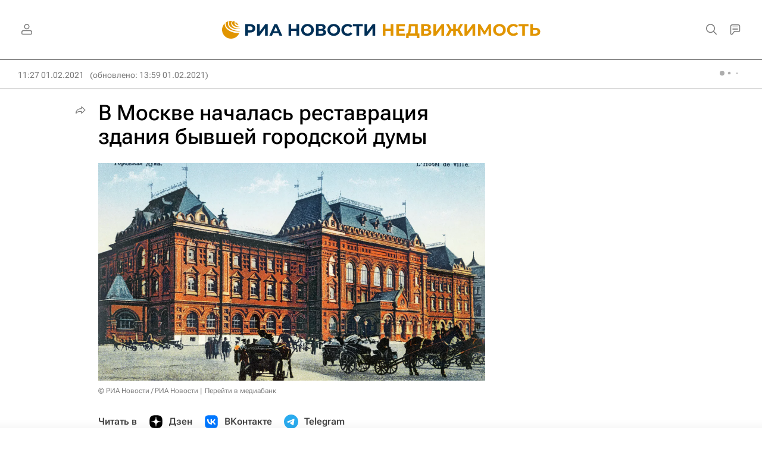

--- FILE ---
content_type: text/html
request_url: https://tns-counter.ru/nc01a**R%3Eundefined*rian_ru/ru/UTF-8/tmsec=rian_ru/767820458***
body_size: -73
content:
558F7B2A6971830DX1769046797:558F7B2A6971830DX1769046797

--- FILE ---
content_type: application/javascript
request_url: https://cdnn21.img.ria.ru/min/js/libs/datepicker.js?9e5c650c8
body_size: 5871
content:
var $jscomp={scope:{}};$jscomp.defineProperty="function"==typeof Object.defineProperties?Object.defineProperty:function(p,t,h){if(h.get||h.set)throw new TypeError("ES3 does not support getters and setters.");p!=Array.prototype&&p!=Object.prototype&&(p[t]=h.value)};$jscomp.getGlobal=function(p){return"undefined"!=typeof window&&window===p?p:"undefined"!=typeof global&&null!=global?global:p};$jscomp.global=$jscomp.getGlobal(this);
$jscomp.polyfill=function(p,t,h,r){if(t){h=$jscomp.global;p=p.split(".");for(r=0;r<p.length-1;r++){var k=p[r];k in h||(h[k]={});h=h[k]}p=p[p.length-1];r=h[p];t=t(r);t!=r&&null!=t&&$jscomp.defineProperty(h,p,{configurable:!0,writable:!0,value:t})}};$jscomp.polyfill("Array.prototype.fill",function(p){return p?p:function(p,h,r){var k=this.length||0;0>h&&(h=Math.max(0,k+h));if(null==r||r>k)r=k;r=Number(r);0>r&&(r=Math.max(0,k+r));for(h=Number(h||0);h<r;h++)this[h]=p;return this}},"es6-impl","es3");
(function(p,t){"function"===typeof define&&define.amd?define(t):"object"===typeof exports?module.exports=t():p.pickmeup=t()})(this,function(){function p(a,d,b){b=b||[];if(a instanceof Element)d.apply(d,[a].concat(b));else{var c,e;c=a.length;for(e=0;e<c;++e)d.apply(d,[a[e]].concat(b))}}function t(a){p(a,function(a){a.parentElement.removeChild(a)})}function h(a,d){var b=a;do b=b.parentElement;while(b&&!r(b,d));return b}function r(a,d){return(a.matches||a.webkitMatchesSelector||a.msMatchesSelector).call(a,
d)}function k(a,d){return a&&a.classList.contains(d)}function g(a,d){a.classList.add(d)}function w(a,d,b,c){if(-1!==b.indexOf(" ")){b=b.split(" ");var e=b.length,f;for(f=0;f<e;++f)w(a,d,b[f],c)}else a.__pickmeup.events.push([d,b,c]),d.addEventListener(b,c)}function y(a,d,b,c){var e,f,n;if(b&&-1!==b.indexOf(" "))for(e=b.split(" "),f=e.length,n=0;n<f;++n)y(a,d,e[n],c);else for(e=a.__pickmeup.events,f=e.length,n=0;n<f;++n)d&&d!=e[n][0]||b&&b!=e[n][1]||c&&c!=e[n][2]||e[n][0].removeEventListener(e[n][1],
e[n][2])}function I(a){a=a.getBoundingClientRect();return{top:a.top+window.pageYOffset-document.documentElement.clientTop,left:a.left+window.pageXOffset-document.documentElement.clientLeft}}function C(a,d,b){var c=document.createEvent("Event");b&&(c.detail=b);c.initEvent("pickmeup-"+d,!1,!0);return a.dispatchEvent(c)}function G(a){a=new Date(a);for(var d=28,b=a.getMonth();a.getMonth()==b;)++d,a.setDate(d);return d-1}function z(a,d){a.setDate(a.getDate()+d)}function u(a,d){var b=a.getDate();a.setDate(1);
a.setMonth(a.getMonth()+d);a.setDate(Math.min(b,G(a)))}function A(a,d){var b=a.getDate();a.setDate(1);a.setFullYear(a.getFullYear()+d);a.setDate(Math.min(b,G(a)))}function J(a){var d=a.__pickmeup.element,b=a.__pickmeup.options,c=Math.floor(b.calendars/2),e=b.current,f=b.min?new Date(b.min):null,n=b.max?new Date(b.max):null,l,p,k,q,m;f&&(f.setDate(1),u(f,1),z(f,-1));n&&(n.setDate(1),u(n,1),z(n,-1));t(Array.prototype.slice.call(d.querySelectorAll(".pmu-instance > :not(nav)")));for(var h=0;h<b.calendars;h++){l=
new Date(e);v(l);k=Array.prototype.slice.call(d.querySelectorAll(".pmu-instance"))[h];u(l,h-c);p=B(l,b.title_format,b.locales[b.locale]);header2=B(l,b.title_format2,b.locales[b.locale]);if(!m&&n&&(m=new Date(l),b.select_day?u(m,b.calendars-1):b.select_month?A(m,b.calendars-1):A(m,12*(b.calendars-1)),m>n)){--h;u(e,-1);m=void 0;continue}m=new Date(l);if(!q&&(q=new Date(l),q.setDate(1),u(q,1),z(q,-1),f&&f>q)){--h;u(e,1);q=void 0;continue}k.querySelector(".pmu-month").innerHTML=p+" <span>"+header2+"</span>";
(function(){var a=[],c=l.getMonth(),d=v(new Date).valueOf(),e,f,n,m,q,h;(function(){l.setDate(1);var a=(l.getDay()-b.first_day)%7;z(l,-(a+(0>a?7:0)))})();for(e=0;42>e;++e){f=document.createElement("div");f.textContent=l.getDate();f.__pickmeup_day=l.getDate();f.__pickmeup_month=l.getMonth();f.__pickmeup_year=l.getFullYear();c!=l.getMonth()&&g(f,"pmu-not-in-month");0==l.getDay()?g(f,"pmu-sunday"):6==l.getDay()&&g(f,"pmu-saturday");n=b.render(new Date(l))||{};m=v(new Date(l)).valueOf();q=b.min&&b.min>
l||b.max&&b.max<l;h=b.date.valueOf()==m||b.date instanceof Array&&b.date.reduce(function(a,b){return a||m===b.valueOf()},!1)||"range"==b.mode&&m>=b.date[0]&&m<=b.date[1];if(n.disabled||!("disabled"in n)&&q)g(f,"pmu-disabled");else if(n.selected||!("selected"in n)&&h)g(f,"pmu-selected"),v(new Date(l)).valueOf()==v(new Date(b.date[0])).valueOf()&&g(f,"pmu-selected-first"),v(new Date(l)).valueOf()==v(new Date(b.date[1])).valueOf()&&g(f,"pmu-selected-last");m==d&&g(f,"pmu-today");n.class_name&&n.class_name.split(" ").forEach(g.bind(f,
f));a.push(f);z(l,1)}k.appendChild(b.instance_content_template(a,"pmu-days"))})()}q.setDate(1);m.setDate(1);u(m,1);z(m,-1);c=d.querySelector(".pmu-prev");d=d.querySelector(".pmu-next");c&&(c.style.visibility=b.min&&b.min>=q?"hidden":"visible");d&&(d.style.visibility=b.max&&b.max<=m?"hidden":"visible");C(a,"fill")}function x(a,d){var b=d.format,c=d.separator,e=d.locales[d.locale];if(a instanceof Date||a instanceof Number)return v(new Date(a));if(!a)return v(new Date);if(a instanceof Array){a=a.slice();
for(b=0;b<a.length;++b)a[b]=x(a[b],d);return a}var f=a.split(c);if(1<f.length)return f.forEach(function(a,b,c){c[b]=x(a.trim(),d)}),f;for(var c=[].concat(e.daysShort,e.daysMin,e.days,e.monthsShort,e.months),c=c.map(function(a){return"("+a+")"}),c=new RegExp("[^0-9a-zA-Z"+c.join("")+"]+"),f=a.split(c),c=b.split(c),n,l,h,k,q,m=new Date,b=0;b<f.length;b++)switch(c[b]){case "b":l=e.monthsShort.indexOf(f[b]);break;case "B":l=e.months.indexOf(f[b]);break;case "d":case "e":n=parseInt(f[b],10);break;case "m":l=
parseInt(f[b],10)-1;break;case "Y":case "y":h=parseInt(f[b],10);h+=100<h?0:29>h?2E3:1900;break;case "H":case "I":case "k":case "l":k=parseInt(f[b],10);break;case "P":case "p":/pm/i.test(f[b])&&12>k?k+=12:/am/i.test(f[b])&&12<=k&&(k-=12);break;case "M":q=parseInt(f[b],10)}e=new Date(void 0===h?m.getFullYear():h,void 0===l?m.getMonth():l,void 0===n?m.getDate():n,void 0===k?m.getHours():k,void 0===q?m.getMinutes():q,0);isNaN(1*e)&&(e=new Date);return v(e)}function v(a){a.setHours(0,0,0,0);return a}function B(a,
d,b){var c=a.getMonth(),e=a.getDate(),f=a.getFullYear(),n=a.getDay(),l=a.getHours(),h=12<=l,k=h?l-12:l,q;q=new Date(a.getFullYear(),a.getMonth(),a.getDate(),0,0,0);var m=new Date(a.getFullYear(),0,0,0,0,0);q=Math.floor((q-m)/864E5);0==k&&(k=12);var m=a.getMinutes(),p=a.getSeconds();d=d.split("");for(var g,r=0;r<d.length;r++){g=d[r];switch(g){case "a":g=b.daysShort[n];break;case "A":g=b.days[n];break;case "b":g=b.monthsShort[c];break;case "B":g=b.months[c];break;case "C":g=1+Math.floor(f/100);break;
case "d":g=10>e?"0"+e:e;break;case "e":g=e;break;case "H":g=10>l?"0"+l:l;break;case "I":g=10>k?"0"+k:k;break;case "j":g=100>q?10>q?"00"+q:"0"+q:q;break;case "k":g=l;break;case "l":g=k;break;case "m":g=9>c?"0"+(1+c):1+c;break;case "M":g=10>m?"0"+m:m;break;case "p":case "P":g=h?"PM":"AM";break;case "s":g=Math.floor(a.getTime()/1E3);break;case "S":g=10>p?"0"+p:p;break;case "u":g=n+1;break;case "w":g=n;break;case "y":g=(""+f).substr(2,2);break;case "Y":g=f}d[r]=g}return d.join("")}function K(a,d){var b=
a.__pickmeup.options,c;v(d);a:{var e;switch(b.mode){case "multiple":e=d.valueOf();for(c=0;c<b.date.length;++c)if(b.date[c].valueOf()===e){b.date.splice(c,1);break a}b.date.push(d);break;case "range":b.lastSel||(b.date[0]=d);d<=b.date[0]?(b.date[1]=b.date[0],b.date[0]=d):b.date[1]=d;b.lastSel=!b.lastSel;break;default:b.date=d.valueOf()}}c=E(b);r(a,"input")&&(a.value="single"==b.mode?c.formatted_date:c.formatted_date.join(b.separator));C(a,"change",c);b.flat||!b.hide_on_select||"range"==b.mode&&b.lastSel||
b.bound.hide()}function L(a,d){var b=d.target;k(b,"pmu-button")||(b=h(b,".pmu-button"));if(!k(b,"pmu-button")||k(b,"pmu-disabled"))return!1;d.preventDefault();d.stopPropagation();var c=a.__pickmeup.options,e=h(b,".pmu-instance"),f=e.parentElement,e=Array.prototype.slice.call(f.querySelectorAll(".pmu-instance")).indexOf(e);r(b.parentElement,"nav")?k(b,"pmu-month")?(u(c.current,e-Math.floor(c.calendars/2)),k(f,"pmu-view-years")?(c.current="single"!=c.mode?new Date(c.date[c.date.length-1]):new Date(c.date),
c.select_day?(f.classList.remove("pmu-view-years"),g(f,"pmu-view-days")):c.select_month&&(f.classList.remove("pmu-view-years"),g(f,"pmu-view-months"))):k(f,"pmu-view-months")?c.select_year?(f.classList.remove("pmu-view-months"),g(f,"pmu-view-years")):c.select_day&&(f.classList.remove("pmu-view-months"),g(f,"pmu-view-days")):k(f,"pmu-view-days")&&(c.select_month?(f.classList.remove("pmu-view-days"),g(f,"pmu-view-months")):c.select_year&&(f.classList.remove("pmu-view-days"),g(f,"pmu-view-years")))):
k(b,"pmu-prev")?c.bound.prev(!1):c.bound.next(!1):k(f,"pmu-view-years")?(c.current.setFullYear(b.__pickmeup_year),c.select_month?(f.classList.remove("pmu-view-years"),g(f,"pmu-view-months")):c.select_day?(f.classList.remove("pmu-view-years"),g(f,"pmu-view-days")):c.bound.update_date(c.current)):k(f,"pmu-view-months")?(c.current.setMonth(b.__pickmeup_month),c.current.setFullYear(b.__pickmeup_year),c.select_day?(f.classList.remove("pmu-view-months"),g(f,"pmu-view-days")):c.bound.update_date(c.current),
u(c.current,Math.floor(c.calendars/2)-e)):(f=new Date(c.current),f.setYear(b.__pickmeup_year),f.setMonth(b.__pickmeup_month),f.setDate(b.__pickmeup_day),c.bound.update_date(f));c.bound.fill();return!0}function E(a){var d;if("single"==a.mode)return d=new Date(a.date),{formatted_date:B(d,a.format,a.locales[a.locale]),date:d};d={formatted_date:[],date:[]};a.date.forEach(function(b){b=new Date(b);d.formatted_date.push(B(b,a.format,a.locales[a.locale]));d.date.push(b)});return d}function F(a,d){var b=
a.__pickmeup.element,c;if(d||k(b,"pmu-hidden")){var e=a.__pickmeup.options,f=I(a),g=window.pageXOffset,l=window.pageYOffset,h=document.documentElement.clientWidth,p=document.documentElement.clientHeight,q=f.top,m=f.left;e.bound.fill();r(a,"input")&&((c=a.value)&&e.bound.set_date(c),w(a,a,"keydown",function(a){9==a.which&&e.bound.hide()}),e.lastSel=!1);if(C(a,"show")&&!e.flat){b.classList.remove("pmu-hidden");if(e.position instanceof Function)f=e.position.call(a),m=f.left,q=f.top;else{switch(e.position){case "top":q-=
b.offsetHeight;break;case "left":m-=b.offsetWidth;break;case "right":m+=a.offsetWidth;break;case "bottom":q+=a.offsetHeight}q+b.offsetHeight>l+p&&(q=f.top-b.offsetHeight);q<l&&(q=f.top+a.offsetHeight);m+b.offsetWidth>g+h&&(m=f.left-b.offsetWidth);m<g&&(m=f.left+a.offsetWidth);m+="px";q+="px"}b.style.left=m;b.style.top=q;setTimeout(function(){w(a,document.documentElement,"click",e.bound.hide);w(a,window,"resize",e.bound.forced_show)})}}}function M(a,d){var b=a.__pickmeup.element,c=a.__pickmeup.options;
d&&d.target&&(d.target==a||b.compareDocumentPosition(d.target)&16)||!C(a,"hide")||(g(b,"pmu-hidden"),y(a,document.documentElement,"click",c.bound.hide),y(a,window,"resize",c.bound.forced_show),c.lastSel=!1)}function N(a){var d=a.__pickmeup.options;y(a,document.documentElement,"click",d.bound.hide);y(a,window,"resize",d.bound.forced_show);d.bound.forced_show()}function O(a){a=a.__pickmeup.options;"single"!=a.mode&&(a.date=[],a.lastSel=!1,a.bound.fill())}function P(a,d){"undefined"==typeof d&&(d=!0);
var b=a.__pickmeup.element,c=a.__pickmeup.options;k(b,"pmu-view-years")?A(c.current,-12):k(b,"pmu-view-months")?A(c.current,-1):k(b,"pmu-view-days")&&u(c.current,-1);d&&c.bound.fill()}function Q(a,d){"undefined"==typeof d&&(d=!0);var b=a.__pickmeup.element,c=a.__pickmeup.options;k(b,"pmu-view-years")?A(c.current,12):k(b,"pmu-view-months")?A(c.current,1):k(b,"pmu-view-days")&&u(c.current,1);d&&c.bound.fill()}function R(a,d){var b=a.__pickmeup.options,c=E(b);return"string"===typeof d?(c=c.date,c instanceof
Date?B(c,d,b.locales[b.locale]):c.map(function(a){return B(a,d,b.locales[b.locale])})):c[d?"formatted_date":"date"]}function S(a,d,b){var c=a.__pickmeup.options;if(!(d instanceof Array)||0<d.length)if(c.date=x(d,c),"single"!=c.mode)for(c.date instanceof Array?(c.date[0]=c.date[0]||x(new Date,c),"range"==c.mode&&(c.date[1]=c.date[1]||x(c.date[0],c))):(c.date=[c.date],"range"==c.mode&&c.date.push(x(c.date[0],c))),d=0;d<c.date.length;++d)c.date[d]=H(c.date[d],c.min,c.max);else c.date instanceof Array&&
(c.date=c.date[0]),c.date=H(c.date,c.min,c.max);else c.date=[];if(!c.select_day)if(c.date instanceof Array)for(d=0;d<c.date.length;++d)c.date[d].setDate(1);else c.date.setDate(1);if("multiple"==c.mode)for(d=0;d<c.date.length;++d)c.date.indexOf(c.date[d])!==d&&(c.date.splice(d,1),--d);b?c.current=x(b,c):(b="single"===c.mode?c.date:c.date[c.date.length-1],c.current=b?new Date(b):new Date);c.current.setDate(1);c.bound.fill();r(a,"input")&&!1!==c.default_date&&(b=E(c),d=a.value,c="single"==c.mode?b.formatted_date:
b.formatted_date.join(c.separator),d||C(a,"change",b),d!=c&&(a.value=c))}function T(a){var d=a.__pickmeup.element;y(a);t(d);delete a.__pickmeup}function H(a,d,b){return d&&d>a?new Date(d):b&&b<a?new Date(b):a}function D(a,d){"string"==typeof a&&(a=document.querySelector(a));if(!a)return null;if(!a.__pickmeup){var b,c,e={};d=d||{};for(b in D.defaults)e[b]=b in d?d[b]:D.defaults[b];for(b in e)c=a.getAttribute("data-pmu-"+b),null!==c&&(e[b]=c);"days"!=e.view||e.select_day||(e.view="months");"months"!=
e.view||e.select_month||(e.view="years");"years"!=e.view||e.select_year||(e.view="days");"days"!=e.view||e.select_day||(e.view="months");e.calendars=Math.max(1,parseInt(e.calendars,10)||1);e.mode=/single|multiple|range/.test(e.mode)?e.mode:"single";e.min&&(e.min=x(e.min,e),e.select_day||e.min.setDate(1));e.max&&(e.max=x(e.max,e),e.select_day||e.max.setDate(1));c=document.createElement("div");a.__pickmeup={options:e,events:[],element:c};c.__pickmeup_target=a;g(c,"pickmeup");e.class_name&&g(c,e.class_name);
e.bound={fill:J.bind(a,a),update_date:K.bind(a,a),click:L.bind(a,a),show:F.bind(a,a),forced_show:F.bind(a,a,!0),hide:M.bind(a,a),update:N.bind(a,a),clear:O.bind(a,a),prev:P.bind(a,a),next:Q.bind(a,a),get_date:R.bind(a,a),set_date:S.bind(a,a),destroy:T.bind(a,a)};g(c,"pmu-view-"+e.view);var f=e.instance_template(e),h="";for(b=0;b<e.calendars;++b)h+=f;c.innerHTML=h;w(a,c,"click",e.bound.click);w(a,c,"onselectstart"in Element.prototype?"selectstart":"mousedown",function(a){a.preventDefault()});e.flat?
(g(c,"pmu-flat"),a.appendChild(c)):(g(c,"pmu-hidden"),document.body.appendChild(c),w(a,a,"click",F.bind(a,a,!1)),w(a,a,"input",e.bound.update),w(a,a,"change",e.bound.update));e.bound.set_date(e.date,e.current)}e=a.__pickmeup.options;return{hide:e.bound.hide,show:e.bound.show,clear:e.bound.clear,update:e.bound.update,prev:e.bound.prev,next:e.bound.next,get_date:e.bound.get_date,set_date:e.bound.set_date,destroy:e.bound.destroy}}D.defaults={current:null,date:new Date,default_date:new Date,flat:!1,first_day:1,
prev:"&#9664;",next:"&#9654;",mode:"single",select_year:!1,select_month:!1,select_day:!0,view:"days",calendars:1,format:"d-m-Y",title_format:"B",title_format2:"Y",position:"bottom",class_name:"",separator:" - ",hide_on_select:!1,min:null,max:null,render:function(){},locale:"ru",locales:{en:{days:"Sunday Monday Tuesday Wednesday Thursday Friday Saturday".split(" "),daysShort:"Sun Mon Tue Wed Thu Fri Sat".split(" "),daysMin:"Su Mo Tu We Th Fr Sa".split(" "),months:"January February March April May June July August September October November December".split(" "),
monthsShort:"Jan Feb Mar Apr May Jun Jul Aug Sep Oct Nov Dec".split(" ")},ru:{daysMin:[],months:"\u042f\u043d\u0432\u0430\u0440\u044c \u0424\u0435\u0432\u0440\u0430\u043b\u044c \u041c\u0430\u0440\u0442 \u0410\u043f\u0440\u0435\u043b\u044c \u041c\u0430\u0439 \u0418\u044e\u043d\u044c \u0418\u044e\u043b\u044c \u0410\u0432\u0433\u0443\u0441\u0442 \u0421\u0435\u043d\u0442\u044f\u0431\u0440\u044c \u041e\u043a\u0442\u044f\u0431\u0440\u044c \u041d\u043e\u044f\u0431\u0440\u044c \u0414\u0435\u043a\u0430\u0431\u0440\u044c".split(" "),
monthsShort:[]}},instance_template:function(a){return'<div class="pmu-instance"><nav><div class="pmu-month"><span></span></div></nav></div>'},instance_content_template:function(a,d){var b=document.createElement("div");g(b,d);for(var c=0;c<a.length;++c)g(a[c],"pmu-button"),b.appendChild(a[c]);return b}};return D});
